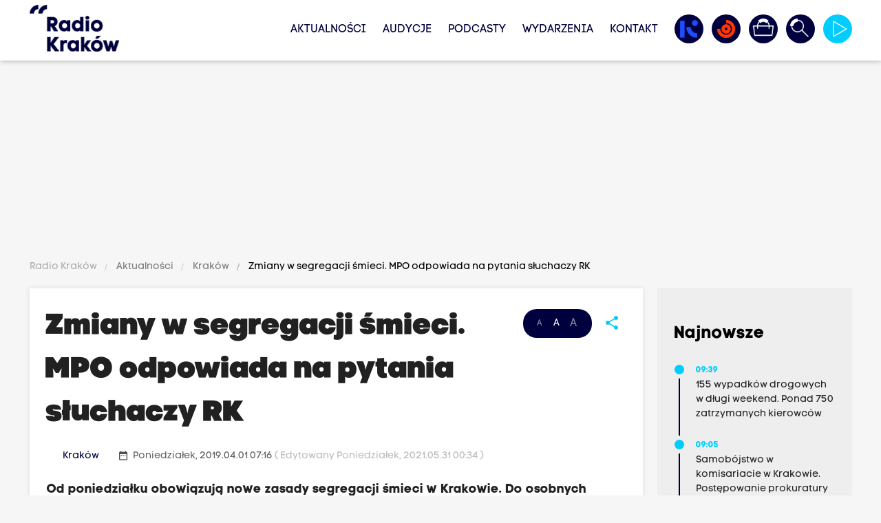

--- FILE ---
content_type: text/html; charset=utf-8
request_url: https://www.google.com/recaptcha/api2/anchor?ar=1&k=6LfKdaAcAAAAAAv7HpyxadvM5QOkJlY-IyV9NSnF&co=aHR0cHM6Ly93d3cucmFkaW9rcmFrb3cucGw6NDQz&hl=en&v=7gg7H51Q-naNfhmCP3_R47ho&size=normal&anchor-ms=20000&execute-ms=30000&cb=50lhx6tj13on
body_size: 48924
content:
<!DOCTYPE HTML><html dir="ltr" lang="en"><head><meta http-equiv="Content-Type" content="text/html; charset=UTF-8">
<meta http-equiv="X-UA-Compatible" content="IE=edge">
<title>reCAPTCHA</title>
<style type="text/css">
/* cyrillic-ext */
@font-face {
  font-family: 'Roboto';
  font-style: normal;
  font-weight: 400;
  font-stretch: 100%;
  src: url(//fonts.gstatic.com/s/roboto/v48/KFO7CnqEu92Fr1ME7kSn66aGLdTylUAMa3GUBHMdazTgWw.woff2) format('woff2');
  unicode-range: U+0460-052F, U+1C80-1C8A, U+20B4, U+2DE0-2DFF, U+A640-A69F, U+FE2E-FE2F;
}
/* cyrillic */
@font-face {
  font-family: 'Roboto';
  font-style: normal;
  font-weight: 400;
  font-stretch: 100%;
  src: url(//fonts.gstatic.com/s/roboto/v48/KFO7CnqEu92Fr1ME7kSn66aGLdTylUAMa3iUBHMdazTgWw.woff2) format('woff2');
  unicode-range: U+0301, U+0400-045F, U+0490-0491, U+04B0-04B1, U+2116;
}
/* greek-ext */
@font-face {
  font-family: 'Roboto';
  font-style: normal;
  font-weight: 400;
  font-stretch: 100%;
  src: url(//fonts.gstatic.com/s/roboto/v48/KFO7CnqEu92Fr1ME7kSn66aGLdTylUAMa3CUBHMdazTgWw.woff2) format('woff2');
  unicode-range: U+1F00-1FFF;
}
/* greek */
@font-face {
  font-family: 'Roboto';
  font-style: normal;
  font-weight: 400;
  font-stretch: 100%;
  src: url(//fonts.gstatic.com/s/roboto/v48/KFO7CnqEu92Fr1ME7kSn66aGLdTylUAMa3-UBHMdazTgWw.woff2) format('woff2');
  unicode-range: U+0370-0377, U+037A-037F, U+0384-038A, U+038C, U+038E-03A1, U+03A3-03FF;
}
/* math */
@font-face {
  font-family: 'Roboto';
  font-style: normal;
  font-weight: 400;
  font-stretch: 100%;
  src: url(//fonts.gstatic.com/s/roboto/v48/KFO7CnqEu92Fr1ME7kSn66aGLdTylUAMawCUBHMdazTgWw.woff2) format('woff2');
  unicode-range: U+0302-0303, U+0305, U+0307-0308, U+0310, U+0312, U+0315, U+031A, U+0326-0327, U+032C, U+032F-0330, U+0332-0333, U+0338, U+033A, U+0346, U+034D, U+0391-03A1, U+03A3-03A9, U+03B1-03C9, U+03D1, U+03D5-03D6, U+03F0-03F1, U+03F4-03F5, U+2016-2017, U+2034-2038, U+203C, U+2040, U+2043, U+2047, U+2050, U+2057, U+205F, U+2070-2071, U+2074-208E, U+2090-209C, U+20D0-20DC, U+20E1, U+20E5-20EF, U+2100-2112, U+2114-2115, U+2117-2121, U+2123-214F, U+2190, U+2192, U+2194-21AE, U+21B0-21E5, U+21F1-21F2, U+21F4-2211, U+2213-2214, U+2216-22FF, U+2308-230B, U+2310, U+2319, U+231C-2321, U+2336-237A, U+237C, U+2395, U+239B-23B7, U+23D0, U+23DC-23E1, U+2474-2475, U+25AF, U+25B3, U+25B7, U+25BD, U+25C1, U+25CA, U+25CC, U+25FB, U+266D-266F, U+27C0-27FF, U+2900-2AFF, U+2B0E-2B11, U+2B30-2B4C, U+2BFE, U+3030, U+FF5B, U+FF5D, U+1D400-1D7FF, U+1EE00-1EEFF;
}
/* symbols */
@font-face {
  font-family: 'Roboto';
  font-style: normal;
  font-weight: 400;
  font-stretch: 100%;
  src: url(//fonts.gstatic.com/s/roboto/v48/KFO7CnqEu92Fr1ME7kSn66aGLdTylUAMaxKUBHMdazTgWw.woff2) format('woff2');
  unicode-range: U+0001-000C, U+000E-001F, U+007F-009F, U+20DD-20E0, U+20E2-20E4, U+2150-218F, U+2190, U+2192, U+2194-2199, U+21AF, U+21E6-21F0, U+21F3, U+2218-2219, U+2299, U+22C4-22C6, U+2300-243F, U+2440-244A, U+2460-24FF, U+25A0-27BF, U+2800-28FF, U+2921-2922, U+2981, U+29BF, U+29EB, U+2B00-2BFF, U+4DC0-4DFF, U+FFF9-FFFB, U+10140-1018E, U+10190-1019C, U+101A0, U+101D0-101FD, U+102E0-102FB, U+10E60-10E7E, U+1D2C0-1D2D3, U+1D2E0-1D37F, U+1F000-1F0FF, U+1F100-1F1AD, U+1F1E6-1F1FF, U+1F30D-1F30F, U+1F315, U+1F31C, U+1F31E, U+1F320-1F32C, U+1F336, U+1F378, U+1F37D, U+1F382, U+1F393-1F39F, U+1F3A7-1F3A8, U+1F3AC-1F3AF, U+1F3C2, U+1F3C4-1F3C6, U+1F3CA-1F3CE, U+1F3D4-1F3E0, U+1F3ED, U+1F3F1-1F3F3, U+1F3F5-1F3F7, U+1F408, U+1F415, U+1F41F, U+1F426, U+1F43F, U+1F441-1F442, U+1F444, U+1F446-1F449, U+1F44C-1F44E, U+1F453, U+1F46A, U+1F47D, U+1F4A3, U+1F4B0, U+1F4B3, U+1F4B9, U+1F4BB, U+1F4BF, U+1F4C8-1F4CB, U+1F4D6, U+1F4DA, U+1F4DF, U+1F4E3-1F4E6, U+1F4EA-1F4ED, U+1F4F7, U+1F4F9-1F4FB, U+1F4FD-1F4FE, U+1F503, U+1F507-1F50B, U+1F50D, U+1F512-1F513, U+1F53E-1F54A, U+1F54F-1F5FA, U+1F610, U+1F650-1F67F, U+1F687, U+1F68D, U+1F691, U+1F694, U+1F698, U+1F6AD, U+1F6B2, U+1F6B9-1F6BA, U+1F6BC, U+1F6C6-1F6CF, U+1F6D3-1F6D7, U+1F6E0-1F6EA, U+1F6F0-1F6F3, U+1F6F7-1F6FC, U+1F700-1F7FF, U+1F800-1F80B, U+1F810-1F847, U+1F850-1F859, U+1F860-1F887, U+1F890-1F8AD, U+1F8B0-1F8BB, U+1F8C0-1F8C1, U+1F900-1F90B, U+1F93B, U+1F946, U+1F984, U+1F996, U+1F9E9, U+1FA00-1FA6F, U+1FA70-1FA7C, U+1FA80-1FA89, U+1FA8F-1FAC6, U+1FACE-1FADC, U+1FADF-1FAE9, U+1FAF0-1FAF8, U+1FB00-1FBFF;
}
/* vietnamese */
@font-face {
  font-family: 'Roboto';
  font-style: normal;
  font-weight: 400;
  font-stretch: 100%;
  src: url(//fonts.gstatic.com/s/roboto/v48/KFO7CnqEu92Fr1ME7kSn66aGLdTylUAMa3OUBHMdazTgWw.woff2) format('woff2');
  unicode-range: U+0102-0103, U+0110-0111, U+0128-0129, U+0168-0169, U+01A0-01A1, U+01AF-01B0, U+0300-0301, U+0303-0304, U+0308-0309, U+0323, U+0329, U+1EA0-1EF9, U+20AB;
}
/* latin-ext */
@font-face {
  font-family: 'Roboto';
  font-style: normal;
  font-weight: 400;
  font-stretch: 100%;
  src: url(//fonts.gstatic.com/s/roboto/v48/KFO7CnqEu92Fr1ME7kSn66aGLdTylUAMa3KUBHMdazTgWw.woff2) format('woff2');
  unicode-range: U+0100-02BA, U+02BD-02C5, U+02C7-02CC, U+02CE-02D7, U+02DD-02FF, U+0304, U+0308, U+0329, U+1D00-1DBF, U+1E00-1E9F, U+1EF2-1EFF, U+2020, U+20A0-20AB, U+20AD-20C0, U+2113, U+2C60-2C7F, U+A720-A7FF;
}
/* latin */
@font-face {
  font-family: 'Roboto';
  font-style: normal;
  font-weight: 400;
  font-stretch: 100%;
  src: url(//fonts.gstatic.com/s/roboto/v48/KFO7CnqEu92Fr1ME7kSn66aGLdTylUAMa3yUBHMdazQ.woff2) format('woff2');
  unicode-range: U+0000-00FF, U+0131, U+0152-0153, U+02BB-02BC, U+02C6, U+02DA, U+02DC, U+0304, U+0308, U+0329, U+2000-206F, U+20AC, U+2122, U+2191, U+2193, U+2212, U+2215, U+FEFF, U+FFFD;
}
/* cyrillic-ext */
@font-face {
  font-family: 'Roboto';
  font-style: normal;
  font-weight: 500;
  font-stretch: 100%;
  src: url(//fonts.gstatic.com/s/roboto/v48/KFO7CnqEu92Fr1ME7kSn66aGLdTylUAMa3GUBHMdazTgWw.woff2) format('woff2');
  unicode-range: U+0460-052F, U+1C80-1C8A, U+20B4, U+2DE0-2DFF, U+A640-A69F, U+FE2E-FE2F;
}
/* cyrillic */
@font-face {
  font-family: 'Roboto';
  font-style: normal;
  font-weight: 500;
  font-stretch: 100%;
  src: url(//fonts.gstatic.com/s/roboto/v48/KFO7CnqEu92Fr1ME7kSn66aGLdTylUAMa3iUBHMdazTgWw.woff2) format('woff2');
  unicode-range: U+0301, U+0400-045F, U+0490-0491, U+04B0-04B1, U+2116;
}
/* greek-ext */
@font-face {
  font-family: 'Roboto';
  font-style: normal;
  font-weight: 500;
  font-stretch: 100%;
  src: url(//fonts.gstatic.com/s/roboto/v48/KFO7CnqEu92Fr1ME7kSn66aGLdTylUAMa3CUBHMdazTgWw.woff2) format('woff2');
  unicode-range: U+1F00-1FFF;
}
/* greek */
@font-face {
  font-family: 'Roboto';
  font-style: normal;
  font-weight: 500;
  font-stretch: 100%;
  src: url(//fonts.gstatic.com/s/roboto/v48/KFO7CnqEu92Fr1ME7kSn66aGLdTylUAMa3-UBHMdazTgWw.woff2) format('woff2');
  unicode-range: U+0370-0377, U+037A-037F, U+0384-038A, U+038C, U+038E-03A1, U+03A3-03FF;
}
/* math */
@font-face {
  font-family: 'Roboto';
  font-style: normal;
  font-weight: 500;
  font-stretch: 100%;
  src: url(//fonts.gstatic.com/s/roboto/v48/KFO7CnqEu92Fr1ME7kSn66aGLdTylUAMawCUBHMdazTgWw.woff2) format('woff2');
  unicode-range: U+0302-0303, U+0305, U+0307-0308, U+0310, U+0312, U+0315, U+031A, U+0326-0327, U+032C, U+032F-0330, U+0332-0333, U+0338, U+033A, U+0346, U+034D, U+0391-03A1, U+03A3-03A9, U+03B1-03C9, U+03D1, U+03D5-03D6, U+03F0-03F1, U+03F4-03F5, U+2016-2017, U+2034-2038, U+203C, U+2040, U+2043, U+2047, U+2050, U+2057, U+205F, U+2070-2071, U+2074-208E, U+2090-209C, U+20D0-20DC, U+20E1, U+20E5-20EF, U+2100-2112, U+2114-2115, U+2117-2121, U+2123-214F, U+2190, U+2192, U+2194-21AE, U+21B0-21E5, U+21F1-21F2, U+21F4-2211, U+2213-2214, U+2216-22FF, U+2308-230B, U+2310, U+2319, U+231C-2321, U+2336-237A, U+237C, U+2395, U+239B-23B7, U+23D0, U+23DC-23E1, U+2474-2475, U+25AF, U+25B3, U+25B7, U+25BD, U+25C1, U+25CA, U+25CC, U+25FB, U+266D-266F, U+27C0-27FF, U+2900-2AFF, U+2B0E-2B11, U+2B30-2B4C, U+2BFE, U+3030, U+FF5B, U+FF5D, U+1D400-1D7FF, U+1EE00-1EEFF;
}
/* symbols */
@font-face {
  font-family: 'Roboto';
  font-style: normal;
  font-weight: 500;
  font-stretch: 100%;
  src: url(//fonts.gstatic.com/s/roboto/v48/KFO7CnqEu92Fr1ME7kSn66aGLdTylUAMaxKUBHMdazTgWw.woff2) format('woff2');
  unicode-range: U+0001-000C, U+000E-001F, U+007F-009F, U+20DD-20E0, U+20E2-20E4, U+2150-218F, U+2190, U+2192, U+2194-2199, U+21AF, U+21E6-21F0, U+21F3, U+2218-2219, U+2299, U+22C4-22C6, U+2300-243F, U+2440-244A, U+2460-24FF, U+25A0-27BF, U+2800-28FF, U+2921-2922, U+2981, U+29BF, U+29EB, U+2B00-2BFF, U+4DC0-4DFF, U+FFF9-FFFB, U+10140-1018E, U+10190-1019C, U+101A0, U+101D0-101FD, U+102E0-102FB, U+10E60-10E7E, U+1D2C0-1D2D3, U+1D2E0-1D37F, U+1F000-1F0FF, U+1F100-1F1AD, U+1F1E6-1F1FF, U+1F30D-1F30F, U+1F315, U+1F31C, U+1F31E, U+1F320-1F32C, U+1F336, U+1F378, U+1F37D, U+1F382, U+1F393-1F39F, U+1F3A7-1F3A8, U+1F3AC-1F3AF, U+1F3C2, U+1F3C4-1F3C6, U+1F3CA-1F3CE, U+1F3D4-1F3E0, U+1F3ED, U+1F3F1-1F3F3, U+1F3F5-1F3F7, U+1F408, U+1F415, U+1F41F, U+1F426, U+1F43F, U+1F441-1F442, U+1F444, U+1F446-1F449, U+1F44C-1F44E, U+1F453, U+1F46A, U+1F47D, U+1F4A3, U+1F4B0, U+1F4B3, U+1F4B9, U+1F4BB, U+1F4BF, U+1F4C8-1F4CB, U+1F4D6, U+1F4DA, U+1F4DF, U+1F4E3-1F4E6, U+1F4EA-1F4ED, U+1F4F7, U+1F4F9-1F4FB, U+1F4FD-1F4FE, U+1F503, U+1F507-1F50B, U+1F50D, U+1F512-1F513, U+1F53E-1F54A, U+1F54F-1F5FA, U+1F610, U+1F650-1F67F, U+1F687, U+1F68D, U+1F691, U+1F694, U+1F698, U+1F6AD, U+1F6B2, U+1F6B9-1F6BA, U+1F6BC, U+1F6C6-1F6CF, U+1F6D3-1F6D7, U+1F6E0-1F6EA, U+1F6F0-1F6F3, U+1F6F7-1F6FC, U+1F700-1F7FF, U+1F800-1F80B, U+1F810-1F847, U+1F850-1F859, U+1F860-1F887, U+1F890-1F8AD, U+1F8B0-1F8BB, U+1F8C0-1F8C1, U+1F900-1F90B, U+1F93B, U+1F946, U+1F984, U+1F996, U+1F9E9, U+1FA00-1FA6F, U+1FA70-1FA7C, U+1FA80-1FA89, U+1FA8F-1FAC6, U+1FACE-1FADC, U+1FADF-1FAE9, U+1FAF0-1FAF8, U+1FB00-1FBFF;
}
/* vietnamese */
@font-face {
  font-family: 'Roboto';
  font-style: normal;
  font-weight: 500;
  font-stretch: 100%;
  src: url(//fonts.gstatic.com/s/roboto/v48/KFO7CnqEu92Fr1ME7kSn66aGLdTylUAMa3OUBHMdazTgWw.woff2) format('woff2');
  unicode-range: U+0102-0103, U+0110-0111, U+0128-0129, U+0168-0169, U+01A0-01A1, U+01AF-01B0, U+0300-0301, U+0303-0304, U+0308-0309, U+0323, U+0329, U+1EA0-1EF9, U+20AB;
}
/* latin-ext */
@font-face {
  font-family: 'Roboto';
  font-style: normal;
  font-weight: 500;
  font-stretch: 100%;
  src: url(//fonts.gstatic.com/s/roboto/v48/KFO7CnqEu92Fr1ME7kSn66aGLdTylUAMa3KUBHMdazTgWw.woff2) format('woff2');
  unicode-range: U+0100-02BA, U+02BD-02C5, U+02C7-02CC, U+02CE-02D7, U+02DD-02FF, U+0304, U+0308, U+0329, U+1D00-1DBF, U+1E00-1E9F, U+1EF2-1EFF, U+2020, U+20A0-20AB, U+20AD-20C0, U+2113, U+2C60-2C7F, U+A720-A7FF;
}
/* latin */
@font-face {
  font-family: 'Roboto';
  font-style: normal;
  font-weight: 500;
  font-stretch: 100%;
  src: url(//fonts.gstatic.com/s/roboto/v48/KFO7CnqEu92Fr1ME7kSn66aGLdTylUAMa3yUBHMdazQ.woff2) format('woff2');
  unicode-range: U+0000-00FF, U+0131, U+0152-0153, U+02BB-02BC, U+02C6, U+02DA, U+02DC, U+0304, U+0308, U+0329, U+2000-206F, U+20AC, U+2122, U+2191, U+2193, U+2212, U+2215, U+FEFF, U+FFFD;
}
/* cyrillic-ext */
@font-face {
  font-family: 'Roboto';
  font-style: normal;
  font-weight: 900;
  font-stretch: 100%;
  src: url(//fonts.gstatic.com/s/roboto/v48/KFO7CnqEu92Fr1ME7kSn66aGLdTylUAMa3GUBHMdazTgWw.woff2) format('woff2');
  unicode-range: U+0460-052F, U+1C80-1C8A, U+20B4, U+2DE0-2DFF, U+A640-A69F, U+FE2E-FE2F;
}
/* cyrillic */
@font-face {
  font-family: 'Roboto';
  font-style: normal;
  font-weight: 900;
  font-stretch: 100%;
  src: url(//fonts.gstatic.com/s/roboto/v48/KFO7CnqEu92Fr1ME7kSn66aGLdTylUAMa3iUBHMdazTgWw.woff2) format('woff2');
  unicode-range: U+0301, U+0400-045F, U+0490-0491, U+04B0-04B1, U+2116;
}
/* greek-ext */
@font-face {
  font-family: 'Roboto';
  font-style: normal;
  font-weight: 900;
  font-stretch: 100%;
  src: url(//fonts.gstatic.com/s/roboto/v48/KFO7CnqEu92Fr1ME7kSn66aGLdTylUAMa3CUBHMdazTgWw.woff2) format('woff2');
  unicode-range: U+1F00-1FFF;
}
/* greek */
@font-face {
  font-family: 'Roboto';
  font-style: normal;
  font-weight: 900;
  font-stretch: 100%;
  src: url(//fonts.gstatic.com/s/roboto/v48/KFO7CnqEu92Fr1ME7kSn66aGLdTylUAMa3-UBHMdazTgWw.woff2) format('woff2');
  unicode-range: U+0370-0377, U+037A-037F, U+0384-038A, U+038C, U+038E-03A1, U+03A3-03FF;
}
/* math */
@font-face {
  font-family: 'Roboto';
  font-style: normal;
  font-weight: 900;
  font-stretch: 100%;
  src: url(//fonts.gstatic.com/s/roboto/v48/KFO7CnqEu92Fr1ME7kSn66aGLdTylUAMawCUBHMdazTgWw.woff2) format('woff2');
  unicode-range: U+0302-0303, U+0305, U+0307-0308, U+0310, U+0312, U+0315, U+031A, U+0326-0327, U+032C, U+032F-0330, U+0332-0333, U+0338, U+033A, U+0346, U+034D, U+0391-03A1, U+03A3-03A9, U+03B1-03C9, U+03D1, U+03D5-03D6, U+03F0-03F1, U+03F4-03F5, U+2016-2017, U+2034-2038, U+203C, U+2040, U+2043, U+2047, U+2050, U+2057, U+205F, U+2070-2071, U+2074-208E, U+2090-209C, U+20D0-20DC, U+20E1, U+20E5-20EF, U+2100-2112, U+2114-2115, U+2117-2121, U+2123-214F, U+2190, U+2192, U+2194-21AE, U+21B0-21E5, U+21F1-21F2, U+21F4-2211, U+2213-2214, U+2216-22FF, U+2308-230B, U+2310, U+2319, U+231C-2321, U+2336-237A, U+237C, U+2395, U+239B-23B7, U+23D0, U+23DC-23E1, U+2474-2475, U+25AF, U+25B3, U+25B7, U+25BD, U+25C1, U+25CA, U+25CC, U+25FB, U+266D-266F, U+27C0-27FF, U+2900-2AFF, U+2B0E-2B11, U+2B30-2B4C, U+2BFE, U+3030, U+FF5B, U+FF5D, U+1D400-1D7FF, U+1EE00-1EEFF;
}
/* symbols */
@font-face {
  font-family: 'Roboto';
  font-style: normal;
  font-weight: 900;
  font-stretch: 100%;
  src: url(//fonts.gstatic.com/s/roboto/v48/KFO7CnqEu92Fr1ME7kSn66aGLdTylUAMaxKUBHMdazTgWw.woff2) format('woff2');
  unicode-range: U+0001-000C, U+000E-001F, U+007F-009F, U+20DD-20E0, U+20E2-20E4, U+2150-218F, U+2190, U+2192, U+2194-2199, U+21AF, U+21E6-21F0, U+21F3, U+2218-2219, U+2299, U+22C4-22C6, U+2300-243F, U+2440-244A, U+2460-24FF, U+25A0-27BF, U+2800-28FF, U+2921-2922, U+2981, U+29BF, U+29EB, U+2B00-2BFF, U+4DC0-4DFF, U+FFF9-FFFB, U+10140-1018E, U+10190-1019C, U+101A0, U+101D0-101FD, U+102E0-102FB, U+10E60-10E7E, U+1D2C0-1D2D3, U+1D2E0-1D37F, U+1F000-1F0FF, U+1F100-1F1AD, U+1F1E6-1F1FF, U+1F30D-1F30F, U+1F315, U+1F31C, U+1F31E, U+1F320-1F32C, U+1F336, U+1F378, U+1F37D, U+1F382, U+1F393-1F39F, U+1F3A7-1F3A8, U+1F3AC-1F3AF, U+1F3C2, U+1F3C4-1F3C6, U+1F3CA-1F3CE, U+1F3D4-1F3E0, U+1F3ED, U+1F3F1-1F3F3, U+1F3F5-1F3F7, U+1F408, U+1F415, U+1F41F, U+1F426, U+1F43F, U+1F441-1F442, U+1F444, U+1F446-1F449, U+1F44C-1F44E, U+1F453, U+1F46A, U+1F47D, U+1F4A3, U+1F4B0, U+1F4B3, U+1F4B9, U+1F4BB, U+1F4BF, U+1F4C8-1F4CB, U+1F4D6, U+1F4DA, U+1F4DF, U+1F4E3-1F4E6, U+1F4EA-1F4ED, U+1F4F7, U+1F4F9-1F4FB, U+1F4FD-1F4FE, U+1F503, U+1F507-1F50B, U+1F50D, U+1F512-1F513, U+1F53E-1F54A, U+1F54F-1F5FA, U+1F610, U+1F650-1F67F, U+1F687, U+1F68D, U+1F691, U+1F694, U+1F698, U+1F6AD, U+1F6B2, U+1F6B9-1F6BA, U+1F6BC, U+1F6C6-1F6CF, U+1F6D3-1F6D7, U+1F6E0-1F6EA, U+1F6F0-1F6F3, U+1F6F7-1F6FC, U+1F700-1F7FF, U+1F800-1F80B, U+1F810-1F847, U+1F850-1F859, U+1F860-1F887, U+1F890-1F8AD, U+1F8B0-1F8BB, U+1F8C0-1F8C1, U+1F900-1F90B, U+1F93B, U+1F946, U+1F984, U+1F996, U+1F9E9, U+1FA00-1FA6F, U+1FA70-1FA7C, U+1FA80-1FA89, U+1FA8F-1FAC6, U+1FACE-1FADC, U+1FADF-1FAE9, U+1FAF0-1FAF8, U+1FB00-1FBFF;
}
/* vietnamese */
@font-face {
  font-family: 'Roboto';
  font-style: normal;
  font-weight: 900;
  font-stretch: 100%;
  src: url(//fonts.gstatic.com/s/roboto/v48/KFO7CnqEu92Fr1ME7kSn66aGLdTylUAMa3OUBHMdazTgWw.woff2) format('woff2');
  unicode-range: U+0102-0103, U+0110-0111, U+0128-0129, U+0168-0169, U+01A0-01A1, U+01AF-01B0, U+0300-0301, U+0303-0304, U+0308-0309, U+0323, U+0329, U+1EA0-1EF9, U+20AB;
}
/* latin-ext */
@font-face {
  font-family: 'Roboto';
  font-style: normal;
  font-weight: 900;
  font-stretch: 100%;
  src: url(//fonts.gstatic.com/s/roboto/v48/KFO7CnqEu92Fr1ME7kSn66aGLdTylUAMa3KUBHMdazTgWw.woff2) format('woff2');
  unicode-range: U+0100-02BA, U+02BD-02C5, U+02C7-02CC, U+02CE-02D7, U+02DD-02FF, U+0304, U+0308, U+0329, U+1D00-1DBF, U+1E00-1E9F, U+1EF2-1EFF, U+2020, U+20A0-20AB, U+20AD-20C0, U+2113, U+2C60-2C7F, U+A720-A7FF;
}
/* latin */
@font-face {
  font-family: 'Roboto';
  font-style: normal;
  font-weight: 900;
  font-stretch: 100%;
  src: url(//fonts.gstatic.com/s/roboto/v48/KFO7CnqEu92Fr1ME7kSn66aGLdTylUAMa3yUBHMdazQ.woff2) format('woff2');
  unicode-range: U+0000-00FF, U+0131, U+0152-0153, U+02BB-02BC, U+02C6, U+02DA, U+02DC, U+0304, U+0308, U+0329, U+2000-206F, U+20AC, U+2122, U+2191, U+2193, U+2212, U+2215, U+FEFF, U+FFFD;
}

</style>
<link rel="stylesheet" type="text/css" href="https://www.gstatic.com/recaptcha/releases/7gg7H51Q-naNfhmCP3_R47ho/styles__ltr.css">
<script nonce="JiK3i9QTU9GQbsUVHmU1PQ" type="text/javascript">window['__recaptcha_api'] = 'https://www.google.com/recaptcha/api2/';</script>
<script type="text/javascript" src="https://www.gstatic.com/recaptcha/releases/7gg7H51Q-naNfhmCP3_R47ho/recaptcha__en.js" nonce="JiK3i9QTU9GQbsUVHmU1PQ">
      
    </script></head>
<body><div id="rc-anchor-alert" class="rc-anchor-alert"></div>
<input type="hidden" id="recaptcha-token" value="[base64]">
<script type="text/javascript" nonce="JiK3i9QTU9GQbsUVHmU1PQ">
      recaptcha.anchor.Main.init("[\x22ainput\x22,[\x22bgdata\x22,\x22\x22,\[base64]/[base64]/[base64]/KE4oMTI0LHYsdi5HKSxMWihsLHYpKTpOKDEyNCx2LGwpLFYpLHYpLFQpKSxGKDE3MSx2KX0scjc9ZnVuY3Rpb24obCl7cmV0dXJuIGx9LEM9ZnVuY3Rpb24obCxWLHYpe04odixsLFYpLFZbYWtdPTI3OTZ9LG49ZnVuY3Rpb24obCxWKXtWLlg9KChWLlg/[base64]/[base64]/[base64]/[base64]/[base64]/[base64]/[base64]/[base64]/[base64]/[base64]/[base64]\\u003d\x22,\[base64]\x22,\x22MnDCnMKbw4Fqwq5pw5HCiMKGKkh9JsOYIMK5DXvDni3DicK0woguwpFrwqbCgVQqSF/CscKkwobDksKgw6vClg4sFEwQw5Unw47Ch11/Bn3CsXfDg8OMw5rDnhLCjsO2B1rCuMK9Sy7DmcOnw4cKaMOPw77CpXfDocOxCsKeZMOZwpPDj1fCncK8QMONw7zDqRlPw4BqYsOEwpvDuVQ/[base64]/XFLDh8OnZVRuwpJIwpM0BcKDw7TDpMO/GcORw5QSRsOPwqLCvWrDuBB/[base64]/[base64]/Zn0ywpLCsktfecK0BkfDkcOnM8OGwoUZwocwwpQHw47DjAbCncK1w5Ymw47CgcKQw4lKdQnCiDjCrcOIw6VVw7nCgl3ChcOVwr3CkTxVYsKSwpR3w70Uw65kR03DpXt5cyXCusO6wo/CuGljwpwcw5oXwrvCoMO3eMKtInPDosOew6zDn8OIH8KeZz/[base64]/ChMOWwr4KbkHDgVDDhWs0w7Z4CsOmwo5YF8OEw4ETYMKhCMOowokOw453Wi3DjMOoWw3DgDnCiSjCvcKAfcOxwpgswo3DvwlEJhkAw7RGw68zcsKCY2HDlTZaZmPCr8K/[base64]/CgzYjSxIqwq4Xw7Q8w5NYw6xyw7jCusKDe8K5w77ChRVkw5ACwqPCqAsSwrlvw5rCl8OTPjjCkQR/IcKCwpZRw4grw7zCmG/DicKfw40XIGxSwrQPw4NTwqAiPkpuwrjDlsKbScOyw4LCnlUqwpIIdB9sw63CvMK8w7dCw6TCnzJWw7vDujRIecOVYMO/w5fCqUJcwofDqC1VKGXChmElw5I1w7TDsDdBwpg9KCXCgcKnwqDClCXDkcONwp4FUcKhTMOobzUDwq7DojHCgcK3TjJiOygTSnPChiAEElMHw5VpVQAwdMKLwpUBwrHCmMKWw77Di8OKJQAkwpTDjcKAPxkOw7bDpwEObMKsFUprRSnDksOJw7XCi8O/[base64]/Dji9KwoXCocOxTMKgwp8gwq/[base64]/DuGZPw4/DrC80EsOtw7YnwpLCkQvDjV7Dr8KLwqdFAGkWZsO9ZjjCmsO9LA3DucObw7lzwpwBMsONw7x9ccO/[base64]/DgMOuL8Kfw7IHalrDicK8w6fDqgLDrnUoSXRyO2otwpLDqkPDtwnDvMOyFHHCqi3DtXjDlx/Ct8OXwp0VwoVGaXhew7TCqw48wpnDmMKGwoLChm8Mw6zDn0oCZHdQw6ZmZ8KpwqDCoG3DqmvDnMOhwrYHwrNzV8OFwrnCty4aw5FaOH05wpcAKzAkDW9rwpt0fMKGFsKNB3YjZsKBUBHCmX/Ctg3DmsOvwqrCt8Kqw7pQwp0WQcO2VsOUPwk+wpZwwo5IMTzDh8OJDwFRwrzDkGXCsg/Di2nDrgzDn8Otw5t3wqNxw4RrYR3CqzvDgQnDhsKWbzkYLcOEXGklEXfDvGdvCC/CiyIbA8Oow5w+BSBIcTHDusOHD0t9w73DpAbDnMKFw58SBjbDkMOXJVPDjTsbC8KBTGgHw4PDvUHDn8Kaw4F6w6A7I8OGb1DCkMK1w4FPeFrDpcKqbBLDhsKwAsOuwrbCrh8hwqnCjndAw6AKO8OrLkLCphPDiC/Dv8KoOMO4wqslS8OpH8OrI8KFCcKsQlTCvABDdMO+ZMKAdgsvwoDDh8OqwoIBIcOgUDrDmMOsw7jDqX5qcsOQwohEwo8uw4LDt35PDMKyw7BeDsOvw7YOSXkVw5PDgMKKE8K1w5fDk8KGP8KjFAbDtMOuwpVMwpzDncKlwrzCqsKKRsOPUxo/w4BKaMKOYMOnTAcIwrwpMg3DvXcVLAsUw5jCicOnwpZUwpzDrsOXVTHCgSTDvMKoFMO0w4TCinXClsOEEcOrOsOWRn5Yw44iScK6LMOBEcOvw7TDvTfDucKfw44RGsOtNVrDjUNPwoMUScO4bSlLc8Omw7RTSlXCtGjDjF3CiAHCjUl2wpsKw4/DhEXCmyw6wqFow4DCuBXDoMOZS1/ChFXCr8OywpLDhcK6EU7DpcKhw64Dwp3DusKmw4vDsxdLMgMNw5VKw7oVAwvCuQsDw7bCtMO6EjpaCMKYwrnDsUY1wrxfUsOowpRMQF/Cmk7DrMOMYcKjUUAoFcOXwqAywo/DgQZwDG0bGjtiwqTDvQsnw5suwox0MUXDlsO3w5/CrV4FZcKyT8Kywqg3HVpBwrM3HcKqU8KIT3NhPBvDsMKMw7bCj8KQIMOKw7fConUTwoXCssOJQMOFwpMywp/DkQVFwrjCl8OlDcOdAMKKw6/CqcKnIsKxwqthw4TCtMKrNGZFw6nDgEAxw4l8YTdFw63DvnbCtG7CvcKIcD7Cp8KBbWNvUR0AwpcYJgAedsOXfHQJCXM7KU1vOMOZEsOqD8KGK8KFwr8qE8OgCMOFSGvDlMO0LBXCnRHDhsOtdsOucnpaUcO4QyzCisOISsKiw4QxSsK7dwLClC0sA8K8wpXDtl/DucKkFQguHgvCoxFSwolAQMK1w67Dnzh3wp0SwrrDlR/Cll3CqVzCtsKrwoNWIsKYP8Kmw7xewrvDuTbDrMOKwobCqMOQLMOGV8O+A208wp7CrWbCmzvDgk0gw7Vgw6XDlcOpw5NSN8K5G8OMwqPDisOwdsKjwpTCqEPCt3HChyXCiGBswoJuQ8KPwq5AcVN3wp7DoEI8RS7DjXPCpMOVNGtNw7/ClD7DoUo/[base64]/[base64]/TcKLPADCj8KMwonCjT3DuhXCqcKewpTDgRd5wo0Zw7Bgwp7DhcO4fgFndgDDtsKSby3CncOuw4fDt2Qsw5fDvn/Dq8KuwprCtkLCpjccJUEIw5TDsEXCrThyX8Ofwq8fNQbDjy0NTMK1w4fDr0plwrLCgsOUaDHCnGzDqsKOQsOxfXjDmcOGGRBaR28FU2BHwr7CrQLCmRF4w7XCqnDCkkZkIcKxwqbDmGLCgnoJw4bDgcO1FDTCksOaU8OBA1EWSx/Dvw1awoEmwr/CiznDvnAxw6HDssKtQcKPMsKtw6zCncKWw49LKcOqAcKCJFfCjQjDgU0rOQDCr8OiwqMHcXFfw7nDgVkNVgDCtFQ3N8KYRHlLw57ClQ3CqFg7w4BFwrdcM3fDksKACnIjMRdkw6/[base64]/w6wWCAzCs3LCsjvDkXTDhTJpLkPClMKRw5bDhcKbw4XCqmhZSzbCrHl9TcKQw7/[base64]/ClMKfw6bCisKAw4xZw5dBwr4Twr3CusOeCCESw6hiwokVwqbCqQPDtsOtcsKCLF/ChlNha8OgdVFbT8KuworDvDTCoQoJwrp0wqjDkMK1wpgmX8KCw6B0w657JhoOwpd6AmY/w5TDiAHDvcOqOcOCEcOdGnYVdV5twoPCvsOWwqMmd8KkwrYZw7cIw7nChMO3KjFzAAHCjcOIw5vDlB/Ct8OYScOuKsOqTkHCncKXQ8KEP8KNTVnDu0s0KkXCqsKeaMKTw7HDpcOlcsOiw5Efw6cPwrnDiCFJYADCukrCtDpSP8O0ccKtC8OQMcOscMKgwq11w6vDlTTCoMKOTsONwo/CnnLCk8O5w5EuY28Ow55swqLCozrDswnDuhZqQ8KWFMKLw5UFJsO8w5x7chHCpFBmwq3DjCbDkGd8ayvDm8OVNsOBJMObw7ENw5gfRMOQN0R0w5nDp8OKw4/CrMKDcU4IAsOrTMKJw7nDncOkNMKqIcKgwpNIJMOMbMOSQsO1ZsOKBMOAwqjCvgRKwr9+b8KeW3UkH8KYwoXCiybCvjUnw5jDknrCusKfw7nDjGvCnMONwp3DssKUXcOaD3fCq8KVHsKJGTRzdlUrfhvCm055w5rChirDpGHCm8K2VcOMfU4fE3/CjMKuwpEnWD7CjMOfwoXDusKJw7wQCcKzwqJoTMKZNMOFU8Orw5PDtcKtB1fDrSZsSwsRw4IbNsO+UiUCbMO4w4LCpcOowpBFCMOTw5/CkgskwqLDucO+w6LDmsKowrEow6/[base64]/[base64]/CryBkwoDDqQsaBsKZAAsnU8OdWU8hwqM+w6keAQPDj3/CqcOFw4dZw5XDr8OLw4Z6w49ww6x0wpDCm8OwdMOCNg0ZEQ/Cs8Kjwr8lwq3DvMKzwrAefgBRUWE7w4RlesOzw5wLSMKVRCl6wrbCp8Otw5TDrlRwwocDwoXCqAvDsiVjcMKkw67Di8K/wp5yFinDrjHDk8Khw4AxwpQrw6BHwr0Qwq0geQjDpBNYezoGO8KlQ3rDi8OUJ0vCg0wVOitrw4EDwrrCsy8cwrozIDnCuDdCwrbDhQFPwrDDnH7DgSofL8Opw7zCo1oxwqfDsitCw5FnPMKdTMKHfsKbCsKjDMKRP0ZEw553w6rDo1gmMBw+wr/[base64]/[base64]/[base64]/DrB4DEcOnwrzCtcKkfMKebQfClknDo0fDksO1XsKNw40mwrPDqj8UwrxowqbDtkM5w5/Di2/DscOcw6PDjMK6L8KHdHlqw6XDgykkVMKwwpAXw7R8w5JWFzEfVMK5w5JZPzFMw4lKw5LDpiEwYMOGVwwiFlnCqX7DmhJ3wrhHw4jDmsOwD8KkVGt4WsO8MMOMwpIHwq9PIAXDlglaPsKDYF/CgQjDi8OCwpoWcMKYYcOAwo9Iwp9gw47DjjVVw7R9wqozb8OkKFFrwpLDjMOPEgbDlcOlw614wqoNwqMecFvDkHzDvnXDsAs/[base64]/bsOKw6lXdMKYUUZhw7gOw4TChMKCwrVAwoBow7Moe3HCtMKHwpfCnMOUwqEhPMOmw6PDkm95wqjDuMO3wonDgVcPEsKTwpUJLCRXEsO+w7DDk8KJwpFhSCpww7oYw4XCuCTCggN4QsOjw6vDpy3CscKbQcOeYMOpwqlqwp54WRE8w5nCplHCsMOFFsO/wrVww5F7JMOJwq5cwoHDmgB+bQMQam1bwolVb8Kswo1Fw7TDvcOSw4w5w4PCvErDksKDwpvDqQzDlHoxw5hzN0bDoVhyw4TDqFHCmx7CuMOcworCnMKSCMKCwrFFwoBteHpxHU5Hw4pPw6zDvkXDksOLw4zCo8O/[base64]/fzrClmBYwrtFw6jCkWlVQDERw5DCtVwZwqoxP8KfJsKgOQsKLRx/wrzCgVBowqnCnWfCmXDCv8KKQ3fCnHNaGMOTw4FTw5EOJsOYFlcgYsOsYcKswrJUw7EXFQ1tW8Knw7/CgcONKcKCJB/CusK6LcK0wr7DqcOvw4QqwoHDjcOwwogVF2o/wrXDr8OAQ2jDrsObTcOxwrk5UMOzSBNUYD3DvMK1U8KrwoDCr8ORenHCjHrDnn/CimFrHsOPVMOkwrDDvsKowqd+wpsffSJma8OPwpdCSsOEcxXDmMK3bEHCjxceVH5uNFzCo8K8wpkDDCrCucKhZVrDvCrCssKswoBUAsORwpDCncKtSMO9KlnDr8K0wqQSwp/CucOJw5rDilTCvA0vw4szw50Yw5fCm8OEwojDnsO/UcKDGsOxw7ZSwpTCqsKmwplyw7HCugJqH8KxLcOoU03Cj8KUGVPChMOKw7Z3w4oiw7NrP8ORe8ONw7o6w5XDkizDvsK5w4jCuMO7FWsDw6ogAcKKK8KidsK8RsOcax/ClRU7wonDssOIw6/CompEFMKJaVkma8Ouw4J+wrpaOkTDiSxyw6ppw6vCv8KSw7smScOKwr3Cr8OQM0fCkcKPw5w0w6hWw58mEsKBw59Iw71eJALDiRDCmMORw5E8w4M0w6HDn8KmKcKjbgHCvMOyFcOxL0rCiMKjACLDk3h7XzbDlg/CuFctZ8O1TMKlwr/DhsKmZMOwwo4rw6kmZn4OwqMTw7XClMOOdsKiw7w5wpQzEMOZwp3CvsOswrsiMcKXwqBWwoLCuE7ChsO0w43Dn8KHw6dVE8Ked8OJwo3DljDCrsKLwoVjGTAIdmjCt8KaTEAhH8KGRzXDj8Ovwr/[base64]/DoSDDnkFLwolaLATCucK4w7IBGMODwrwXwpzDlE3ClTB2DWPCqMKFSMKhA0vCq0XDimR1w7nCmU54MMK/wpdkVD3DlsOpwqfDgMOOw7TDt8KqVcOfT8KaesOPUcOhwplyVcKqSBIHwpDDn27DhcKmRsOVw7A3ecO9Y8OKw4hew68UwprCnsKzdD3DpzbCvTUkwo7Cln7CnsOxMsOGwp9VQsKaGA5Bw7gTcMOOLmMDeWdtwovCncKYw7fDg1IkY8K2wotjYlLDvzJOf8O/WsOWwolYwqQfw7ZGw6LCqsKTIMORDMKdwp7DgxrDj3Iqw6DCvsKsWsKfUcOpbcK4ScOKFsODXMOgD3IBUcOeew1nIgAqwqtCaMOCw63CuMK/w4HCjmXChzTDsMOREsKASSkxwqsVFTB8JMKIw6Y7R8Oow4jDt8OEDkUHecOIwqrChWBawqnCulrCkgIlw6ZpOSkawp3DsHdjL3vCrxBXw6/DrwTCs31Jw5RWDMKTw6nDmhnDgcKyw5cLwrzChmNlwqoYesOXfsKHRsKmRFXDshl7L01lBsO+G3U/w5vCgBzDuMKVw7HDqMKqShtwwohKw6oEJHQQwrDDoibCqcO0b2rCmG7CixrCi8OALRMlSCojwp3Ct8ONGMKDw4fCjsKuJ8KLV8OkSUHCqMOvOgDCpMO3Ohoyw5YYTjY1woZbwoIufMO/wpo6w5PDicO2woR/TVbCrgkwMmjDuAbDlMKBw5/DtcO0AsOYw6/DpXpFw7F3ZcKnwpJAfn/[base64]/Dt8K3TiPDuRl1bVgVVBdDwrIcwp8/w4wFw4xQBl3CnQLCmcKCwr0xw5shw4fCoUwxw5jCixzCmMKMw7rCpAnDvj3CqMKeAhFHcMOCw7JPw6vCosOYwp9uwqBCw49yXcOnw6/DncK2O0LDksOBwp89w6PDhxBewqnDicK+OQc2dR7DsyRjc8KGZibDlsOTwofCggjDmMO0w6DCusOrwpQOUMOXcsK2G8KawoHCpWcywoFHwqvCtTpnEsKKS8KKfS/CtlAZJMOFwq/DhsOvTBsHJWHCrUXCp2DCjGU7EMOUbcOTYkTCt1LDnCfDtl/DmMOcdMODw7HCssO9wq1GHz3DkMO5HcO1wovCpsKHOcKkFQR8TnXDnMOtOcOKAmUMw7Nyw7/Dty8Cw4vDisKSwqA9w4ceR38sXj9JwoV2wrrCrHhpTMKzw67DvCcCIizDrAd9N8K+RsO5cTnDi8O7w5owe8KTLAl5w6sxw7PDgMOJTxvCn0jCh8KnCHpKw5DCq8KFwpHCu8O6wqLCvVEewr/CiTnCrcOTFlZ+WGMkwofCk8Kuw6LDlcKDwosfRx9ze24kwqTCn2DDhlXClsO+w7rDvsKFa3DDli/Ct8KXw7TDscOfw4I/Cw7DlR9RR2PCqsOpOTjChFbDkMO3wovCknF5aW9gw4zDhVvCvktCKwolw6nDigc8X2FVBcOeXcOMHTXDmsKvbsOew4J2S1FkwpLChcOVMsK1HHoKGcOOw6rCpRbCpEwewrbDg8OQw5bCh8ONw73Cn8O3wo4bw4bCusK7IcKbwonCpAFxwqk/[base64]/DncKwbMKYwq1Nwp7Clj/CqMKrwoZ9w7Fiwq7DnWl7SMKfA3M/wpcOw5cDwr/CpQ4yMcKSw6NMwqjDmsO5w4HDijIYAVPDqcKYwo8Kw4PCoANHYMOcLMKNwoZdw50gSw3DosKjworDpyNjw73CnkYRw4XDo1c4worDrGt3wq9LGjPCg0TDqsK5wqLCncKHwpJ5w6/CnMKfc1vDocKFWsOjwpIrwrEhwp7CtD07w6MfwqzDvAZ0w4LDhsO2wqpDTAHDtl4FwpXClHnDmyfCl8ONAMOCaMK/wqzDosKCwonCvMOZf8OQw4fCqsKpw5NOw6tSZyMhakswXcOseDTDosK/UMKNw6VaASdYwoxKCsOVFcK5Y8Okwp8Uwpd1XMOGwrFjMMKiw7s/w51FScKnCcOaXcKzIyJww6TDtiHDq8KJw6rDm8KpfcKQZks6A1U+TltSwq0AQyHDjsO3wqYeIQNaw4siOhjCtMOvw4HCi3jDisOnXsOtI8KfwrlCY8OMTSU5QGgNdRrDngzDkMKOfMKCw6XCq8KFfA7Cp8KrHy7Dt8KOAXEnDsKYOsO9w7LDvx/CncKVwqPDoMK9wp7CqVscMTV4w5IIUA/CjsKFw4wGwpQ9w6g5wp3DlcKJEiILw4B7w5bCgUbDiMKAbcOhHMKnw73CgcKkMFg/wotMdGAoX8KRwp/CslXDn8K+w7R9ZMOwA0A/[base64]/[base64]/E0c6BMOBwpFDw4HDjcOyw63Cg0zDjsKkCQBeEcKTAjMYeB4nCj3DngFOw57Ch1FTX8KsHMKIw4XCj1LDp2cJwoksbMOmCDd7woZ9E0HDosKpw4Bvwo9aen/DvnwVL8K4w41kGsOKNFbCq8K5woDDsXjDsMO6woEWw5t3QsOBQcKLw4rCpMKzQkXCocKIw4/[base64]/DlgA0w5nDk8KdESvDncKMW8OyZsOVwo/DsXLChic6N23CuGxHwqLCoi08SMKUOsO7YXTDshzCrEMMF8OJQcOzw47Crn4GwoLDrMOgw6d3ehzDh39oMD3Dlg0Dwr/DsF7CrlTCqw92wqQwwrLCkGVMb01OKsKcMGFwYcO+wr5Qwopkw4MZwrxbbwnCnSt8IMOkXMKww6TCmMOkw6nCnWo+e8Oew78iVsO+BGQUWRIawpQGwrJQwrvDksOrHsOlw5vDkcOeYBMxClLDusO9wrAiw7VOwpHDsRXCpcKRwqlUwrXDoifCpMOkNhQAAl/DpcOqFgVPw7PDviLCqMODw6BGGHADwrATBcKjdMOyw4IuwqlqBcKrw7PCscOMFcKWwoBoPwLDiGoHP8K2eBXCsEZ4wrzCom0hw4NxB8KQXGbCrx/DusOmTS3Chm0rw5hyecOiDMK/UncjQHjCj27ChMKPTifDmV/CujsGEcKqwo8swpLCiMONE2h/XHcBBsK9w5vDjMOPw4fDoVhFwqJpQULDicOXKUPCmsO2wqkrc8OiwqzCk0MmXcKKCGbDsRvCgsK+dnRQw5AkQDbDlh5Xw5jCp0LCkh1Qw5JXw57DllU1D8OcAMK/wqEpwqY2w5YSwqLDlcKKwqDChT/Dm8KuZCLDm8O3P8K0Q0zDqTQPwpsHIMKHw6vCu8Ojw6t+woxYwogREhvDgF3Cjgsnw47DhcOAS8OjfFgzwrA7wrXCqsOywozCvMK+w6jCu8K6w5lvw7s9H3QUwpo0ZcOnw4bDrChFLhBIV8O8wrDDocOza0PDnm/DgyBCJsKlw4PDksOXwpHChE0QwqnCqcOkW8Olwrc/[base64]/dsO4wqIIb0vCk8O9wpnCqMOcw7EIw4LDsx1WesKELwfDm8ONfxYIwrRVw6YLG8Knw7F7w6ZCw5LDnR/DrMKXAsOxw4l3w6Nrw6nCrnkdwrnCswDCnsOrwpgudRxywojDr09mwrleZMOvw5HCjHNawoTDn8KeD8O1HBrCv3fCmWFqw5tQwqg6VsOAXl5fwprCu8OpwoXDo8OewozDtMOBC8KIO8KbwrzCksOCwpjDqcOHdcO+wotMw5xzRMObw5zClcOew7/Dq8Kfw7jCuyZ9wrLCiCRoKjbDtwrDuTlWwpfDlMOqHMOXwpHDrsOMw6RIVxXCixHCksOvwrTCszk/woYxZsOyw5HCusKiw7jCpsKpfMKAHsOhwo/CkcOIw5PDmFnDtkwdwozCkg/[base64]/CrC7DusO2QmkEwoM2wogZwot2A1kawpJxw4rDkUpYBsKSdcKUwpoaTkclB37CjgQ+wq7Dk0vDu8KlNW/[base64]/DvRPCtExPccOICiDDvsODw60nwqnDiWQYV3UaOcOowp8cccKVw78AenbClsKJVmbDpcOFw6xXw7nDk8KFw7hUewoiw7HCsB9ew4Usdxg/[base64]/CpcK+OxoqwqDCnADDni3CvcOBwofCj2EtwqF8wqTCr8OTJcKyR8OYYnJrASIFXMKjwo8Sw5YEYVISacOJBVMlDzvDnxdTV8KxKjJkLMO5LnnCsWvCnlgVw5tvw7PCt8Oswq9lwrTDrT9LLyxhw5XCm8ONw6/DomHDiyTDj8OUwoIYw6LChhkWwr7CjD/CrsK/w4TDqx8Zw4ETwqBiwqLCjU/DlkzDunPDkcKkBTjDqMKnwoPDkVsEwpMuEsKMwpxOfcKLWsOdw7jCr8OiMXHCtsKew4JKw7Ngw4HCr3J9fXXDkcOgw7vClDFHTsOAwq/CosKAehvCocOqw5V6ecOew70DFsKZw5kuOMKZWz/[base64]/DjnxYb8Kuw6jCt8K/w7XDi8KHw7fCgsKILMOfQHbCs8O7w7waCl9pJcOMO2nCh8KfwoLCpcOzScK9wrnDoDDDlcOMwoPDrlVew6bDmMKhbcOqFMKVaXZqTcKhUBp/DgzDpmVVw4RJJQtcEcOYw6bDgWvCuFLDnsODLsOwSsOUwqnCpMKTwr/CoBMuw4MJw6sJRCQZwpbDo8OoHHY3CcOjwpRZAsKhwrfDtD/ChMKNFsKIfcKBUcKPT8KZw7dhwod+w6s5w6EfwrE9TRrDjCHCgVZtw68uw5Ref3zDj8KPw4HChcKjSTfDvBnDhMOmwoXCsAIWw5bCg8OraMKYfMORw6/[base64]/CmAnDg29UJUsoVsOCacOcw613JXDCjS5qMsKRShBbwqM+w4jDusK5LMKmw63CgcKPw7t3wrxlNcK6C2HDssO6Y8OSw7bDpjPCqcOVwr0cBMORMhbDiMOtPERNF8Oww47ChRnDpcOwAVwEwr/DmnDDscO0w7LDp8OTUQzDlcOpwpTCvWjDvnIMw7jCoMKXw7thw4sMwq3CiMKbwpTDiwHDssOOwo/DvHJbwpI6w7cBw6jCqcKaYsOCwop2LcOiUMKpaDvCqsKqwoY1wqHChR3CjhQseBPDjQMhwo/DnU4KaC/Dgi3Ct8OUG8KowpAVQkbDmMKuPzYmw6vCg8Onw5vCuMKZR8Ovwp5nJX/Cs8OPTFUlw7nCrnrCo8KFw57DmzrDl1/ClcKBSm1cHsKLw4IPCA7DhcKKwqllMHjCrcK/QsKtXQs2HMOsLyQdScKlc8KWZGAMT8K4w5rDnsKnT8KeSwYnw6jDvSNWw5zChTzCgMKFw4YHUlXCuMKsUMKhB8OKdcKzDilKw4g9w4rCrD3DgcODFm3CucKuworDvcK/[base64]/CsBB9KMOxw4DCssKfwobDiQXClsO9w4zDicOSXsOAwrDDmMO8GcKKwp/DrsO7w7g8ScO8wrIKw6bCnTxZwoMnw4UOw5EgRhfDrCd+w5krQ8ONQMOAe8K6w4hlIsKMRMKyw4/CjcOCZ8Kcw6XCq00WfjrCoHzDhRrChcKtwp5MwrINwpE5TMKXwodkw6NgHGfCisO4wrfChcOhwoLDlMOcwqPDjGnCgsKLw4hTw7Bqw6/Dlk/CpSzCjyMuUsO2w5Y1w5/DtRPDhULCmz0NBVrDlFrDgVElw7RVcW7CtsOJw7HDksK7wpluGMKkBcOGPcOBc8K4wpI0w7wDFsOJw6I4wpzDvFo/IMOlfsOHAsKNKjrCs8KuGSPCqcOtwq7CjVjDtUkiAMOdwr7CpAokXjorwrjDqMOawq0mw6s4w67CuyIowozCkMOMwqVRP1nDg8OzE2tQO0bDicKnwpc6w41/[base64]/DuBICwpnDpR7DhEB9wprDhVvDgCXCqcK2w7gJLcO+O8KXw7LDlsKRN0hew5/DicOeAzkwcMOzRRLDhjwnw63DiRVSfcOpwrFTVh7DjXRkw7HCksKWwrUvw6BiwpbDkcOGw79EOUPClRxAwpI3w5bDtcOrK8KEwr3CnMOrKywqwp8VRcO9XQ/CplIqahfCs8O4TF/Dv8Oiw6fDjhADwozCscOgw6U6w4fDhMKKw5LDssKBacKtXhtucsOAwpxUW0LCtsOEwpfCkR7Cu8OPw7TCsMOUUxFxOEzCmwvDhcKIGSbClSbDjRTCq8OWw7QGw516w5rCksK1wr3CocKjZELDvcKPw45fBQwxwp0HO8O+PMKAJ8KdwoQOwr/Dn8OYw4pdT8K/worDtC18wqTDjcOLeMKNwpI1TsO5QsK+J8OqRcO/w47DqFDDgsK4LMKiBCjCtD3CgXYswoZ/w5jCqVnCjkvCnMKLeMOyaRDDhcO5HsKaS8OiOgPCkMKuwpnDvUEKOsO/EcKAw5PDnz/DnsOawpDCjsOEHMKhw43Dp8OBw6/DqDMTHcKlQcO1DAVUbMOPQQLDvTzDl8KKUMK8aMKKwpDCqMKPIQbClMKaw7TCuyFGw6/CkXAtCsO8GzkFwrHDjwXDs8KOw5/CocOow44CMMOIwr3CusO1HsOuwoJlwp3DgsKvw53Cv8KhOkYiwphAL3LDjm/[base64]/w4ElwoDChVzCvcKqwr9wwr5XIHLCgSJgwpLCn8KHCMKJw7hEw6BqV8KgUnEsw7vCvQHDjMOZw4AzCkMxJnPClnnDsAI1wrfChT/[base64]/CqR5cw5/CmMKGGsKESVhywq9lwo3CowsXRgMgLStJworDn8OTPsOywpfDjsKZFCV6NhdIS03DpyPCn8Oma2nDl8K6TcKjFsOhw6U/w5IswqDCmAN9EsOPwoM5dsOlwoPCrcKNGMKyAyjDt8O/GSbChsK/KcKPw6bClE7Cl8OFw4TCl0LCtibCnn/DgRw4wrIyw7g0EcOewrgvdlRkw6fDpifDtsOHQ8KcGGrDj8O6w63CpksowosJV8OWw502w6RbAsK2eMO9wpRNDmgbHsO9w6VYU8Kyw6vCv8O6IsK5H8OCwr/CvnUkEyckw6Vda3bDmBbDvEJywrDCpllyWsOiw5DDjcORwqVhw4fCpRZFNMKlVsKCwr5kw67DpsO6wqzCvsKQw5jCmcKJYnXCsApVYcK5Pw0nNMOdZ8KrwrbDgMKwZS/Cmy3DrUbCoztxwqdxw5ADB8OAwpnDvUA2Y1Rsw6N1JTFFw43CtU03wq0vw719w6VvD8KZPWopwrLCtBvCpcOvwpzCk8O3wrVMLw7CoGsFw4/CgsKowppwwrVdw5TDglTCmk3CqcOWBsKDw61DPTpyJsOPXcK+ViN3WnV8U8OsCMK8d8KMw5gFOxVAw5rCssODXsKLLMOmw4HDrcKlwoDDjxTDoVAjKcOxBcK/Y8OkMsOBWsOZw5cjw6FcwpHCgcK3bAhsbcKvw7HCjW3DqXVGO8K9NjENBG/[base64]/CpsOENsO2w6MnHw0wwonCtmnDpwXDo8KeAQPDmUoDwoJjF8KZwp4vw7Nsb8KLCsO/TygBK0kow4A0w6zDujXDrH4Xw4jCtsOKZwEXWsObwofCkB8AwpwAOsOewovCm8ORwqLClEbCkV96YWEqfcKJRsKSS8OPX8KkwoROw59/w5UmcsOpw418PMOESDBic8Klw4k7wrLCh1AADBAVw4Rhwp3Cggx4wqfDucOUGSU/O8KSHAjCsBbCjMOQXsOgdBfDsjTDlcOKA8KNwosUwp3CjsKbd0jCscOxDVB/woEvWDTDjAvDkVPCgk/[base64]/wol7w63CgE3CssO+G3k6BsK2OwJJHWbDuFRhAcKMw6kIRcKQbUXCpx8uCCHDksOiw4vDtsKSw5jDiGfDlsKVWVzCmMOQwqXDosKVw4IYBFgDwrFmIcKewrNSw6kxIcOGLzXDuMKGw5HDncOrwoDDkg9nw7kiMcO9w47DoTPDjsKtE8Oww6Nyw4Inw4hWwo9dZ0/Dk0sOw4AtbMOcw619PMKAacOLLCgbw5DDrxXCpFPCnk/[base64]/[base64]/DhCJuwrvCv8KpwofCoBDDhsK9OyHCnMKEwrnCmsORa0/CqHfCgXU1w7/[base64]/[base64]/[base64]/[base64]/Cs8KhZMO+wrXDlMOGw5xSw4jChcKYw74fw7vCrcOEwqBQw5zDszEKwozCp8Knw5JXw6QUw50iJcOMazDDjSjCsMKMwoYfwpTDhMO2T1vCvcK9wqjCsBdlNcK3w7l9wqzDtsKHdMK/RA7CmzDDvh/DkWU+LcKLfDnCi8Kvwo52wp83csKBwojCiTXDvsODbljCrEICVcKKc8ODEFrCrSfCrXDDolFDRsK3wpvCtB8QEmJxdR5jfDFpw5cgIifDtWnDmMKLw5vCi2QvTV3DkigkZF/ChcOgw7QJZsKMW1AHwqZDNC8iw6fDkMO3wrjCgDUKwpgoDRYwwr9Vw6DCri1Wwr1pNcO9woPCp8KSwroCw65FBMKbwqvDtcKHBcOnw4TDn37DnQDCrcOvwr3DoxUfHw0fwoHDqQPDgcKFDj3CgGJLw57DkRbCoWs4w5tUwoLDvsORwoRIwq7CjwrCuMOVwqM7Uyc/[base64]/[base64]/DpSxmw50kw6rCk8KDwprDoMK4JsO+wphRWcKsVsKQw7rCslJOJxDCq1XDnmLDr8Oiw7LDosOAwoRYw6slICrDvQ7Cul7Cpx3Dq8Ohw6p9CcKUwrxhYcKqLMOGLMOkw7LCscKUw5BXwqdpw5nDgjcrwpQywp/Djg5hWcOveMOxw4fDk8OYcgclwo/DqDZKZTFjPwjDtcKUC8KibjYYYsOFZMObwpbDgcOTw7nDnMKSbDbCg8OsecKyw7/DsMOsJl/Dl2lxworDpsKGGizCn8Orw5nDnHfCn8K9RsOmWMKrdsOew7LDnMO/HsOQw5ciw4BfeMO3w7xfw6oOfUw1wppRw6bCicO0w6x/w5vCjsKRwqVHwoHDinrDk8KMwonDo2AcQcK9w6XDh3ACw4ZhWMKtw7cQIMKMAw1Vw4sYIMOdQQwdwqE/wrtrwq1eMBl5IUHCucOYUh3DlxQiw73Cl8Kcw6/DtWXDg2fCncOmw40Pw6vDuUZmKsOww7ccw7jClDfDngLDkcOBw6rChw7CscOnwp3CvHDDiMOgwrrDjsKKwr/[base64]/DnGjCq2zDrixyK8KPwpvChjPCv2AkQRPDqxE5w5HDusKNIUJnw55Xwo4TwqPDosOXwqo6wrwtwrXDi8KrPMOXesK6PMOswoPCrcKvwqAKWsOtAEBYw6/CkMKtbnZvAUdFZmthw7jCun4vBR09RnvDgxrDlQ7DsV1OwqvDrxsKw5DCtwnCtsOsw5wSViEmHsKNB1zDicKZw5VuYD3DuW82wprCl8KGfcK3ZiLCnVZPw78yw5R9KsOBfcOHw4DCjcOLwp0iFCBcdlXDjR/DuRTDqsOnw7l5TsK8wqPDjHkuNXzDhF3DoMK+w4HDoHY/[base64]/Dsjs1LirCrWzDjzMpw7nDuxfCrQkTcnrCiFhkwobDq8KGw5PDsQkNw7LDu8OAw7zCtiYNGcK0wqJXwrVhLsOPDS3ChcOTPcKEJl7CtsKLwqAEwqkoOMKbwofDlxwKw6nDg8OPNGDCuEcfwo1qwrbCo8KAw4trwo/CjHEUw50Lw4cMd3HCicOkV8OdNMOsEMKec8KuBWhwbBttc27CuMOEw7vCtzl2woB/wobCp8OXL8KMw43CkHY6w6RyDFjDiz7Cmw05w415Jj7DgHESw6hRw5FqK8K6O3AHw6cBXMOWDhkhw5B1wrbCmEQ0wqNww4JywprDmC9JUzJuZMKCcsKiDcOuY3EFccOdwozCjsKgw4EcEcKqG8K+w5/[base64]/w7nCusKNMsOrw43CnUXDhsKXV17DmcO7FGInwpBVR8OaWMO7MsOSM8K1wqXDsC5cwrBgw6gVwpsEw73ChcKRwr/[base64]/DnEfCjsKXwp/CtsKkdHIDw63CrMKSwqAkwrsQw6zDpAnCncKfw4tkw7hSw65vwpBVPsKtDnPDucO8wqrDmcOHPsKYw7HDr3QHU8Omc2rDhERif8KtKMO/w5xCVS9mw5Iuw5nCs8O4QCLDtMKcbsKhMcOOw4TDngl9WcOow6hSGC7CmiHCiW3DkcKbwrwJISTCi8O9woLDjgUSZ8OAw5bCjcK5bGvClsOJwppnIks/wrxLw6TCg8OybsKVw7TChsO0woEQwq8YwrACw6zCmsO0V8K7fQfChsKdRlYFEnTDugw2azvCgMOSU8KzwoA1w45ow5ZAwpDDt8Kbwrs5w6jCusKIwo9Ew6vCocKDwrV4OMKSMsOZYsKUJHgvVgPCqsOpdsKxw7jDo8K/wrXCi2EywpXCpmUUFGbCtm7Dg1fCu8Oaeh/[base64]/w6JyUsK8wqXDq8KNw7LCgTkwwo1uQxE4ZFZQw4Vpwps0wolBEsKSAMO+w6XDo0UZIMOJw53DjMOANkR1w7LCt0zCs0DDshnCmcKoegoeZcOTT8OOw4VCw7/DmnXCisOmw4TCs8ORw4lRfmtFQcOCWTvCoMOUIT4+w6gbwqrDm8OGw7/Cv8OAwrLCuTNjw4rCv8K8wrF9wr/[base64]/wrV0BcOZwr7CmsK9G8K2dzvDrsOUJyPDiE0lF8Khwp/Ch8OgVcKLZ8Kyw4nChkvCvirCtQLCiQPDgMOSLjxTw7hswrLCv8KeC0nCuXnDiCJzw77CisKxb8K8woEkwqBNwrbCvMKPXMOQAB/CmcKWw4/ChCPDuG7CqsK3w5s0XcOJFEJCQsK0C8OdPcKlAxV9OsKmw4cKFXnCk8KBZsOqw41ZwrocdSl2w4BHw4nCi8K9cMKDwpU8w63DocKJwqjDi24Ic8KCwpDDg3DDqcOHwoARwqc3wrLCtsOJw67CsTx8w7JDw4JJw5nCpj7Cgl4bSiZCE8KRw74rWcKkwq/Di1nDssKZw7RBZMK7CijCkcO1XAI4E10Ow7wnwoBpUBnDg8ORdFHDrcKgBXAdwr5bIMOfw6LCqAbCiV7CmzTDoMKYwpbCs8OuYsOK\x22],null,[\x22conf\x22,null,\x226LfKdaAcAAAAAAv7HpyxadvM5QOkJlY-IyV9NSnF\x22,0,null,null,null,1,[21,125,63,73,95,87,41,43,42,83,102,105,109,121],[-1442069,160],0,null,null,null,null,0,null,0,1,700,1,null,1,\[base64]/tzcYADoGZWF6dTZkEg4Iiv2INxgAOgVNZklJNBoZCAMSFR0U8JfjNw7/vqUGGcSdCRmc4owCGQ\\u003d\\u003d\x22,0,0,null,null,1,null,0,0],\x22https://www.radiokrakow.pl:443\x22,null,[1,1,1],null,null,null,0,3600,[\x22https://www.google.com/intl/en/policies/privacy/\x22,\x22https://www.google.com/intl/en/policies/terms/\x22],\x22oKfmX1+fo8OLyGbD8Rn8EFofPdwETVSDRVMT+B21fu0\\u003d\x22,0,0,null,1,1767002751967,0,0,[130,55,53,101],null,[2,161,162,113],\x22RC-AGZNAoIPsB1muw\x22,null,null,null,null,null,\x220dAFcWeA5tG_ga10rgFaNbQ-s-v1YB5-RzpGWSH1sSA1FyHqaInnzujFr2qJCIPZ2Jf8t5rBYZYJ3-jkdvrQrBIYFgLZ8p50ucIw\x22,1767085551822]");
    </script></body></html>

--- FILE ---
content_type: text/html; charset=utf-8
request_url: https://www.google.com/recaptcha/api2/aframe
body_size: -247
content:
<!DOCTYPE HTML><html><head><meta http-equiv="content-type" content="text/html; charset=UTF-8"></head><body><script nonce="GYbHkBoZIZ2VF3e_GQ418A">/** Anti-fraud and anti-abuse applications only. See google.com/recaptcha */ try{var clients={'sodar':'https://pagead2.googlesyndication.com/pagead/sodar?'};window.addEventListener("message",function(a){try{if(a.source===window.parent){var b=JSON.parse(a.data);var c=clients[b['id']];if(c){var d=document.createElement('img');d.src=c+b['params']+'&rc='+(localStorage.getItem("rc::a")?sessionStorage.getItem("rc::b"):"");window.document.body.appendChild(d);sessionStorage.setItem("rc::e",parseInt(sessionStorage.getItem("rc::e")||0)+1);localStorage.setItem("rc::h",'1766999152525');}}}catch(b){}});window.parent.postMessage("_grecaptcha_ready", "*");}catch(b){}</script></body></html>

--- FILE ---
content_type: text/css
request_url: https://www.radiokrakow.pl/application/site/web/css/mod.css?v=20251229100935
body_size: 2013
content:
.breadcrumb{
    font-size: 14px;
    color: #000;

    /*margin-top: -20px;*/
    /*margin-bottom: -40px;*/

    /*float: left;*/

    opacity: .5;

    /*margin-top: -12px;*/
    margin-bottom: 12px;
}
.breadcrumb:before{
    content: '/';
    color: #777;
    font-size: 14px;
    margin-top: -2px;
}
.breadcrumb:last-child {
    color: #000;
    opacity: 1;
}
@media screen and (max-width: 1024px){
    .breadcrumb:first-child{
        display: none;

    }
    .breadcrumb:nth-child(2):before{
        display: none;
    }


}
@media screen and (max-width: 600px){
    .container{
        width: 100% !important;
    }
}
@media screen and (min-width: 601px) and (max-width: 992px){
    .container{
        width: 100% !important;
    }
}
@media screen and (min-width: 992px) and (max-width: 1200px){
    .container{
        width: 100% !important;
    }
}

@media screen and (min-width: 1201px) and (max-width: 1801px){
    .container{
        width: 95% !important;
        max-width: 95% !important;
    }
}

@media screen and (min-width: 1801px){
    .container{
        width: calc(1801px * 0.95) !important;
        max-width: calc(1801px * 0.95) !important;
    }
}

.text-justify{
    text-align: justify;
}
.sidenav{
    z-index: 1050;
}
.sidenav li > .dropdown-trigger,
.sidenav li > a {
    padding: 0 12px;
}
.sidenav-overlay{
    z-index: 1049;
}
.sidenav-trigger{

    /*width: 50px;*/
    /*height: 80px;*/
    /*text-align: center;*/
    /*display: inline-block;*/
    /*float: right;*/
    /*line-height: 100px;*/
}
@media screen and ( max-width: 1024px ) {

    .sidenav li > .dropdown-menu li a{
        padding-left: 36px;
    }
}

.input-field {

    background-color: #fff;
    box-shadow: none !important;

    margin-top: 25px !important;
    margin-bottom: 0 !important;

    border: 1px solid #cdd1d4 !important;

    box-sizing: border-box!important;

}

.input-field input,
.input-field textarea {

    border-bottom: none !important;
    box-shadow: none !important;

    padding-left: 12px !important;
    margin-bottom: 0 !important;

    height: 3.3rem !important;
    box-sizing: border-box!important;

    outline: none!important;
}

.input-field label {

    height: 3.3rem;
    color: #454545;

}

.input-field > label:not(.active){

    left: 12px !important;

}

.input-checkbox{
    margin-bottom: 25px;
}
.input-checkbox .invalid-feedback{
    left: 33px;
}

.select-wrapper+label{
    top: -40px!important;
}
.message-form .select-wrapper+label:not(.active){
    left: 0!important;
}

.input-field textarea {

    border: none !important;

    min-height: 150px;
}

.input-field > label.active,
.input-field>input[type=date]:not(.browser-default)+label{
    -webkit-transform: translateY(-24px) scale(0.8) !important;
    transform: translateY(-24px) scale(0.8) !important;
    left: 0!important;
}

/** Modyfikacje CHECKBOX'a */
[type="checkbox"] + span:not(.lever):before, [type="checkbox"]:not(.filled-in) + span:not(.lever):after {
    margin-top: 6px;
}
.input-field >
.select-wrapper+label {
    left: 0!important;
}

.modal.right-sheet {
    top: 0 !important;
    bottom: -100%;
    right: 0;
    margin: 0;
    width: 650px;
    max-height: 100%;
    border-radius: 0;
    will-change: bottom, opacity;
    left: auto;
}
.invalid-feedback{
    position: absolute;
    left: 0;
    bottom: -15px;

    color: red;

    font-size: 11px;
}

[type="radio"]:not(:checked) + span:before, [type="radio"]:not(:checked) + span:after {
    border-width: 1px;
    border-color: #cccccc;
}
[type="radio"]:checked + span:after, [type="radio"].with-gap:checked + span:before, [type="radio"].with-gap:checked + span:after {
    border: 1px solid #ed1c24;
}
[type="radio"].with-gap:checked + span:after {
    -webkit-transform: scale(0.7);
    transform: scale(0.7);
}
[type="radio"]:checked + span:after, [type="radio"].with-gap:checked + span:after {
    background-color: #ed1c24;
}
[type="checkbox"] + span:not(.lever){
    padding-left: 30px;

}
[type="checkbox"] + span:not(.lever):before{
    margin-top: 3px;
}
[type="checkbox"]:checked + span:not(.lever):before{

    border-right: 2px solid #ed1c24;
    border-bottom: 2px solid #ed1c24;
}

.m-0 {
    margin: 0 !important;
}

.m-1 {
    margin: 0.25rem !important;
}

.m-2 {
    margin: 0.5rem !important;
}

.m-3 {
    margin: 1rem !important;
}

.m-4 {
    margin: 1.5rem !important;
}

.m-5 {
    margin: 3rem !important;
}

.m-auto {
    margin: auto !important;
}

.mx-0 {
    margin-right: 0 !important;
    margin-left: 0 !important;
}

.mx-1 {
    margin-right: 0.25rem !important;
    margin-left: 0.25rem !important;
}

.mx-2 {
    margin-right: 0.5rem !important;
    margin-left: 0.5rem !important;
}

.mx-3 {
    margin-right: 1rem !important;
    margin-left: 1rem !important;
}

.mx-4 {
    margin-right: 1.5rem !important;
    margin-left: 1.5rem !important;
}

.mx-5 {
    margin-right: 3rem !important;
    margin-left: 3rem !important;
}

.mx-auto {
    margin-right: auto !important;
    margin-left: auto !important;
}

.my-0 {
    margin-top: 0 !important;
    margin-bottom: 0 !important;
}

.my-1 {
    margin-top: 0.25rem !important;
    margin-bottom: 0.25rem !important;
}

.my-2 {
    margin-top: 0.5rem !important;
    margin-bottom: 0.5rem !important;
}

.my-3 {
    margin-top: 1rem !important;
    margin-bottom: 1rem !important;
}

.my-4 {
    margin-top: 1.5rem !important;
    margin-bottom: 1.5rem !important;
}

.my-5 {
    margin-top: 3rem !important;
    margin-bottom: 3rem !important;
}

.my-auto {
    margin-top: auto !important;
    margin-bottom: auto !important;
}

.mt-0 {
    margin-top: 0 !important;
}

.mt-1 {
    margin-top: 0.25rem !important;
}

.mt-2 {
    margin-top: 0.5rem !important;
}

.mt-3 {
    margin-top: 1rem !important;
}

.mt-4 {
    margin-top: 1.5rem !important;
}

.mt-5 {
    margin-top: 3rem !important;
}

.mt-auto {
    margin-top: auto !important;
}

.mr-0 {
    margin-right: 0 !important;
}

.mr-1 {
    margin-right: 0.25rem !important;
}

.mr-2 {
    margin-right: 0.5rem !important;
}

.mr-3 {
    margin-right: 1rem !important;
}

.mr-4 {
    margin-right: 1.5rem !important;
}

.mr-5 {
    margin-right: 3rem !important;
}

.mr-auto {
    margin-right: auto !important;
}

.mb-0 {
    margin-bottom: 0 !important;
}

.mb-1 {
    margin-bottom: 0.25rem !important;
}

.mb-2 {
    margin-bottom: 0.5rem !important;
}

.mb-3 {
    margin-bottom: 1rem !important;
}

.mb-4 {
    margin-bottom: 1.5rem !important;
}

.mb-5 {
    margin-bottom: 3rem !important;
}

.mb-auto {
    margin-bottom: auto !important;
}

.ml-0 {
    margin-left: 0 !important;
}

.ml-1 {
    margin-left: 0.25rem !important;
}

.ml-2 {
    margin-left: 0.5rem !important;
}

.ml-3 {
    margin-left: 1rem !important;
}

.ml-4 {
    margin-left: 1.5rem !important;
}

.ml-5 {
    margin-left: 3rem !important;
}

.ml-auto {
    margin-left: auto !important;
}

.m-n1 {
    margin: -0.25rem !important;
}

.m-n2 {
    margin: -0.5rem !important;
}

.m-n3 {
    margin: -1rem !important;
}

.m-n4 {
    margin: -1.5rem !important;
}

.m-n5 {
    margin: -3rem !important;
}

.mx-n1 {
    margin-right: -0.25rem !important;
    margin-left: -0.25rem !important;
}

.mx-n2 {
    margin-right: -0.5rem !important;
    margin-left: -0.5rem !important;
}

.mx-n3 {
    margin-right: -1rem !important;
    margin-left: -1rem !important;
}

.mx-n4 {
    margin-right: -1.5rem !important;
    margin-left: -1.5rem !important;
}

.mx-n5 {
    margin-right: -3rem !important;
    margin-left: -3rem !important;
}

.my-n1 {
    margin-top: -0.25rem !important;
    margin-bottom: -0.25rem !important;
}

.my-n2 {
    margin-top: -0.5rem !important;
    margin-bottom: -0.5rem !important;
}

.my-n3 {
    margin-top: -1rem !important;
    margin-bottom: -1rem !important;
}

.my-n4 {
    margin-top: -1.5rem !important;
    margin-bottom: -1.5rem !important;
}

.my-n5 {
    margin-top: -3rem !important;
    margin-bottom: -3rem !important;
}

.mt-n1 {
    margin-top: -0.25rem !important;
}

.mt-n2 {
    margin-top: -0.5rem !important;
}

.mt-n3 {
    margin-top: -1rem !important;
}

.mt-n4 {
    margin-top: -1.5rem !important;
}

.mt-n5 {
    margin-top: -3rem !important;
}

.mr-n1 {
    margin-right: -0.25rem !important;
}

.mr-n2 {
    margin-right: -0.5rem !important;
}

.mr-n3 {
    margin-right: -1rem !important;
}

.mr-n4 {
    margin-right: -1.5rem !important;
}

.mr-n5 {
    margin-right: -3rem !important;
}

.mb-n1 {
    margin-bottom: -0.25rem !important;
}

.mb-n2 {
    margin-bottom: -0.5rem !important;
}

.mb-n3 {
    margin-bottom: -1rem !important;
}

.mb-n4 {
    margin-bottom: -1.5rem !important;
}

.mb-n5 {
    margin-bottom: -3rem !important;
}

.ml-n1 {
    margin-left: -0.25rem !important;
}

.ml-n2 {
    margin-left: -0.5rem !important;
}

.ml-n3 {
    margin-left: -1rem !important;
}

.ml-n4 {
    margin-left: -1.5rem !important;
}

.ml-n5 {
    margin-left: -3rem !important;
}

.p-0 {
    padding: 0 !important;
}

.p-1 {
    padding: 0.25rem !important;
}

.p-2 {
    padding: 0.5rem !important;
}

.p-3 {
    padding: 1rem !important;
}

.p-4 {
    padding: 1.5rem !important;
}

.p-5 {
    padding: 3rem !important;
}

.px-0 {
    padding-right: 0 !important;
    padding-left: 0 !important;
}

.px-1 {
    padding-right: 0.25rem !important;
    padding-left: 0.25rem !important;
}

.px-2 {
    padding-right: 0.5rem !important;
    padding-left: 0.5rem !important;
}

.px-3 {
    padding-right: 1rem !important;
    padding-left: 1rem !important;
}

.px-4 {
    padding-right: 1.5rem !important;
    padding-left: 1.5rem !important;
}

.px-5 {
    padding-right: 3rem !important;
    padding-left: 3rem !important;
}

.py-0 {
    padding-top: 0 !important;
    padding-bottom: 0 !important;
}

.py-1 {
    padding-top: 0.25rem !important;
    padding-bottom: 0.25rem !important;
}

.py-2 {
    padding-top: 0.5rem !important;
    padding-bottom: 0.5rem !important;
}

.py-3 {
    padding-top: 1rem !important;
    padding-bottom: 1rem !important;
}

.py-4 {
    padding-top: 1.5rem !important;
    padding-bottom: 1.5rem !important;
}

.py-5 {
    padding-top: 3rem !important;
    padding-bottom: 3rem !important;
}

.pt-0 {
    padding-top: 0 !important;
}

.pt-1 {
    padding-top: 0.25rem !important;
}

.pt-2 {
    padding-top: 0.5rem !important;
}

.pt-3 {
    padding-top: 1rem !important;
}

.pt-4 {
    padding-top: 1.5rem !important;
}

.pt-5 {
    padding-top: 3rem !important;
}

.pr-0 {
    padding-right: 0 !important;
}

.pr-1 {
    padding-right: 0.25rem !important;
}

.pr-2 {
    padding-right: 0.5rem !important;
}

.pr-3 {
    padding-right: 1rem !important;
}

.pr-4 {
    padding-right: 1.5rem !important;
}

.pr-5 {
    padding-right: 3rem !important;
}

.pb-0 {
    padding-bottom: 0 !important;
}

.pb-1 {
    padding-bottom: 0.25rem !important;
}

.pb-2 {
    padding-bottom: 0.5rem !important;
}

.pb-3 {
    padding-bottom: 1rem !important;
}

.pb-4 {
    padding-bottom: 1.5rem !important;
}

.pb-5 {
    padding-bottom: 3rem !important;
}

.pl-0 {
    padding-left: 0 !important;
}

.pl-1 {
    padding-left: 0.25rem !important;
}

.pl-2 {
    padding-left: 0.5rem !important;
}

.pl-3 {
    padding-left: 1rem !important;
}

.pl-4 {
    padding-left: 1.5rem !important;
}

.pl-5 {
    padding-left: 3rem !important;
}

/**
 * Paginacja
 */



.pagination ul{
    margin: 0;
    padding: 0;
}
.pagination li{
    min-width: 34px;
    height: 34px;
    line-height: 34px;

    border-radius: 50%;
    color: #2357a7 !important;



    cursor: pointer;

    text-align: center;
}
.pagination li a{
    color: #999 !important;



    cursor: pointer;

    margin: 0!important;
    padding: 0!important;
    display: inline-block;
    width: 100%;
}
.pagination li span{
    color: #999!important;
    font-weight: 300!important;
}
.pagination li.active{
    /*background: #e73c0c !important;*/
    /*color: #fff !important;*/
    font-weight: 900;
}
.pagination li:not(.active):hover{
    font-weight: 600;
}
.pagination li:hover,
.pagination li.active{
    background-color: transparent!important;
}
.pagination li:hover a,
.pagination li.active a{
    color: #000 !important;

}


.switch{
    position: relative;
}

.switch label input[type=checkbox]:checked+.lever {
    background-color: #ed1c24 !important;
}
.switch label input[type=checkbox]:checked+.lever:after {
    background-color: #ed1c24 !important;
}
.switch label .lever:before {
    background-color: #ed1c2426 !important;
}

.container {
    clear: both;
}

.row {

    display: flex;
    flex-direction: row;
    display: -ms-flexbox;
    display: flex;
    -ms-flex-wrap: wrap;
    flex-wrap: wrap;
}

.db {
    display: block!important;
}
.hiddendiv{
    position: fixed;
}
#materialbox-overlay{
    z-index: 1200;
}
.materialboxed.active{
    z-index: 1210!important;
    width: auto!important;
}

--- FILE ---
content_type: application/javascript
request_url: https://www.radiokrakow.pl/application/site/web/js/core_files.js?v=20251229100935
body_size: 1056
content:
function Files(id, address, sektor, upload, input, progress, clas, method) {

    this.id = id;
    this.address = address;

    this.sektor = sektor;
    this.upload = upload;
    this.input = input;
    this.progress = progress ? progress : '';

    this.clas = clas;
    this.method = method;

    this.all = 0;
    this.count = 0;

    this.tell = function (data) {

        let self = this;

        console.log(self.clas)
        console.log(self.method)

        if (self.clas && self.method)
            self.clas[self.method](data)


    }

    this.dele = function (obj) {
        let self = this;

        let objectname = obj.parent().data('name');

        jQuery.ajax({
            type: "POST",
            url: self.address + 'deletefile/',
            data: {id: self.id, objectname: objectname},
            async: true,
            dataType: "json",
        }).always(function () {
            self.update();
            self.tell();
        });

        obj.parent().remove();

    }

    this.getList = function () {
        let self = this;
        let ret = new Array();
        jQuery.each(
            self.sektor.find("li"),
            function (index, value) {
                ret.push(jQuery(value).data('name'));
            }
        );

        return ret;
    }

    this.val = function () {

        return this.getList().join("|");

    }

    this.update = function () {

        let input = this.input;

        if (input)
           input.val(this.val())


    }

    this.row = function (name, url, filename) {
        let self = this;

        let li = jQuery('<li/>');
        li.data('name', filename);

        let a = jQuery('<a/>', {class: 'name', html: name, href: url});

        let dele = jQuery('<a/>', {
            class: 'dele', html: '<i class="fa fa-trash"></i>', click: function () {
                self.dele(jQuery(this))
            }
        });

        li.append(a);
        li.append(dele);

        return li;
    }

    this.add = function (result) {

        let self = this;

        let row = self.row(result.name, result.url, result.filename);

        self.sektor.append(row);
        self.update();

    }

    this.set = function (address, names, len) {


        let self = this;

        len = len ? len : 32;


        self.sektor.html("");

        if (names && names.length > 0) {
            $.each(names.split("|"), function (key, value) {

                let arr = {
                    'name': value.substr(len),
                    'filename': value,
                    'url': address + value,
                };

                self.add(arr);

            });
        }


    }

    this.create = function () {

        let self = this;

        let url = this.address + "upload/";
        let id = this.id;

        if (id != -1)
            url = url + "id/" + id;

        let config_arr = {};
        $.each(self.input.data(), function (key, val) {

            let config_len = ('config_').length;

            if(key.substr( 0, config_len ) === "config_")
                config_arr[key.substr(config_len)] = val

        })

        let obj = this.upload.fileupload({
            url: url,
            sequentialUploads: true,
            dropZone: self.upload,
            formData: config_arr,
            add: function (e, data) {
                data.submit();
                self.all++;
            },
            success: function (result, textStatus, jqXHR) {

                self.add(result);
                self.count++;

                self.tell(result);

            },
            start: function (e) {
                $('.' + self.progress + 'uploadProgress').show();
            },
            stop: function (e) {
                self.count = 0;
                self.all = 0;

                $('.' + self.progress + 'uploadProgress').hide();
            },
            progressall: function (e, data) {
                let progress = parseInt(data.loaded / data.total * 100, 10);

                $('.' + self.progress + 'uploadProgress .percent').html(progress + " %");
                $('.' + self.progress + 'uploadProgress .count').html(self.count);
                $('.' + self.progress + 'uploadProgress .all').html(self.all);
                $('.' + self.progress + 'uploadProgress .progress .load').css('width', progress + "%")
            }
        });

        return obj;

    };

    this.recreate = function () {

        let self = this;
        this.upload.fileupload('destroy');
        this.create();

    }

    this.setup = function () {

        let self = this;

        this.sektor.find("a.dele").click(function () {
            self.dele(jQuery(this))
        });

        this.create();

    }

    this.setup();
}